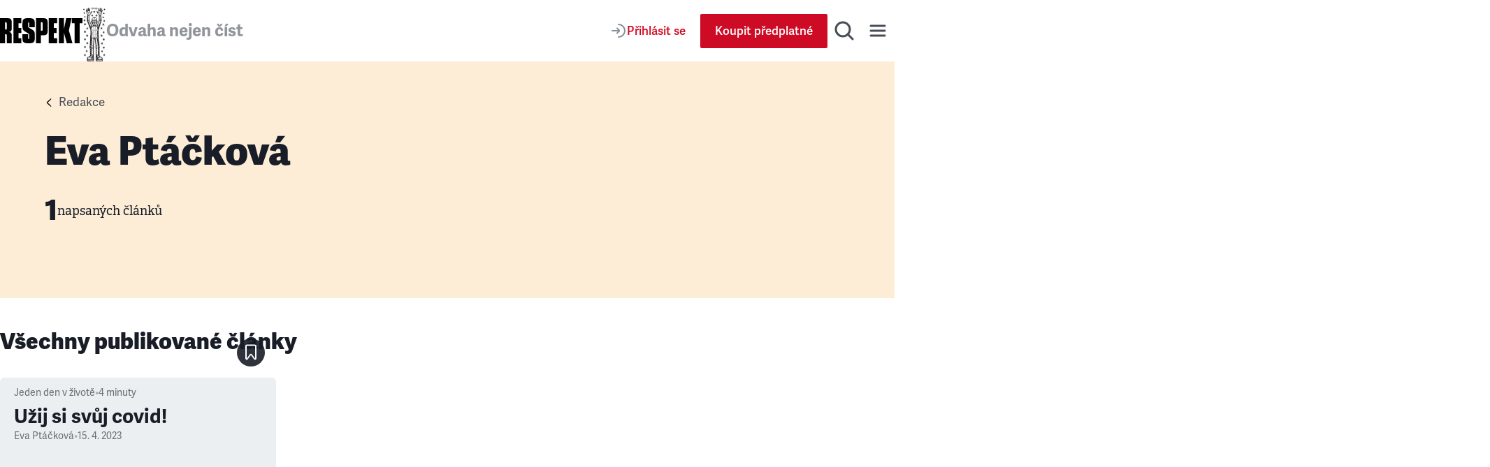

--- FILE ---
content_type: application/javascript; charset=UTF-8
request_url: https://www.respekt.cz/_next/static/chunks/pages/_pages/author/%5Bid%5D-561a11f44cd7c272.js
body_size: 5732
content:
(self.webpackChunk_N_E=self.webpackChunk_N_E||[]).push([[3205],{714:e=>{e.exports={root:"LinkBack_root__bBPif"}},745:(e,t,r)=>{(window.__NEXT_P=window.__NEXT_P||[]).push(["/_pages/author/[id]",function(){return r(54582)}])},2488:(e,t,r)=>{"use strict";r.d(t,{A:()=>l});var i=r(37876),s=r(15039),o=r.n(s),n=r(74982),a=r.n(n);function l({children:e,marginBottom:t=!1}){return(0,i.jsx)("div",{className:o()(a().root,t&&a().marginBottom),children:e})}},2940:(e,t,r)=>{"use strict";r.d(t,{A:()=>u});var i=r(37876),s=r(14232),o=r(81566),n=r(80409),a=r(71820),l=r(98634),d=r.n(l);function c(e){return(0,i.jsx)(i.Fragment,{children:e})}function u({children:e,render:t=null,snippetId:r,type:l,...u}){let h=(0,n.A)(),m=(0,o.Pw)(h,r),p=(0,o.aL)(h,r),x=(0,s.useCallback)(e=>{let{target:t}=e;null!==p&&t instanceof HTMLAnchorElement&&p(e.nativeEvent)},[p]);if(null===m)return c(e);let g=(0,i.jsx)("div",{...u,dangerouslySetInnerHTML:{__html:m},className:d().root,onClick:x}),j="banner"===l?(0,i.jsx)(a.A,{size:"homepageLarge",topPadding:"tiny",bottomPadding:"tiny",paddingInline:"small",children:g}):g;return c(null!==t?t(j):j)}},3657:(e,t,r)=>{"use strict";r.d(t,{A:()=>a});var i=r(14232),s=r(36608),o=r(55364);async function n(e,t){let r=t?o.A.api.unsubscribeAuthor:o.A.api.subscribeAuthor;try{return!!(await (0,s.B2)(r,{authorId:e})).success}catch(e){return(0,s.go)(e),!1}}function a(e,t){let[[r,s],o]=(0,i.useState)([t,!1]),a=async()=>{if(s)return;o([r,!0]);let t=!1;try{t=await n(e,r)}finally{o([t?!r:r,!1])}};return[r,a,s]}},12495:(e,t,r)=>{"use strict";r.d(t,{A:()=>s});var i=r(37876);function s(){return(0,i.jsxs)("svg",{width:"24",height:"24",viewBox:"0 0 24 24",fill:"none",xmlns:"http://www.w3.org/2000/svg",children:[(0,i.jsx)("path",{d:"M2 21C2 16.0294 6.02944 12 11 12C12.7786 12 14.4368 12.516 15.8329 13.4064",strokeWidth:"2",strokeMiterlimit:"10",strokeLinecap:"round",strokeLinejoin:"round"}),(0,i.jsx)("circle",{cx:"11",cy:"7",r:"4",strokeWidth:"2",strokeMiterlimit:"10",strokeLinecap:"round",strokeLinejoin:"round"}),(0,i.jsx)("path",{d:"M19 15V21",strokeWidth:"2",strokeMiterlimit:"10",strokeLinecap:"round",strokeLinejoin:"round"}),(0,i.jsx)("path",{d:"M16 18H22",strokeWidth:"2",strokeMiterlimit:"10",strokeLinecap:"round",strokeLinejoin:"round"})]})}},15320:(e,t,r)=>{"use strict";r.d(t,{N5:()=>d,tA:()=>c,wY:()=>a});var i=r(14232),s=r(15948),o=r(89099),n=r(59064);function a(e,t="page"){return Math.max(1,(0,n.A)(e[t])??1)}function l(e,t,r){let{pathname:i,query:{[r]:s,...o}}=e;return{pathname:i,query:void 0!==t?{...o,[r]:t}:o}}function d(e,t,{getPageUrl:r=l,parameter:a="page",shallow:c=!1}={}){let u=(0,o.useRouter)(),h=Math.max(1,Math.ceil(t/e)),m=Math.min(Math.max(1,(0,n.A)(u.query[a])??1),h);(0,i.useEffect)(()=>{1===m&&void 0!==u.query[a]?u.replace(r(u,void 0,a),void 0,{scroll:!1,shallow:!0}):1!==m&&u.query[a]!==`${m}`&&u.replace(r(u,m,a),void 0,{scroll:!1,shallow:c})},[r,m,a,u,c]);let p=(0,i.useCallback)(()=>{m>=h||u.push(r(u,m+1,a),void 0,{scroll:!1,shallow:c})},[r,h,m,a,u,c]),x=m<h?(0,s.resolveHref)(u,r(u,m+1,a)):void 0;return(0,i.useMemo)(()=>[m,h,p,x],[m,h,p,x])}function c(e,t=""){return(0,i.useCallback)((r,i,s)=>{let{pathname:o,query:{id:n,[s]:a,...l}}=r;return{pathname:e?`/${e.url}${t}`:o,query:void 0!==i?{...l,[s]:i}:l}},[e,t])}},16234:e=>{e.exports={root:"AuthorHero_root__w8QE8",leftColumn:"AuthorHero_leftColumn__6IRGK",rightColumn:"AuthorHero_rightColumn__z_fIR",links:"AuthorHero_links__Bcc__",description:"AuthorHero_description__QccrA",stats:"AuthorHero_stats__R0KPx",actions:"AuthorHero_actions__7sn7D",socialItem:"AuthorHero_socialItem__uZ2Ux"}},18490:e=>{e.exports={loadMoreWrapper:"SectionArticlesGrid_loadMoreWrapper__3UnxQ"}},18764:(e,t,r)=>{"use strict";r.d(t,{A:()=>s});var i=r(37876);function s(){return(0,i.jsxs)("svg",{width:"24",height:"24",viewBox:"0 0 24 24",fill:"none",xmlns:"http://www.w3.org/2000/svg",children:[(0,i.jsx)("path",{d:"M2 21C2 16.0294 6.02944 12 11 12C12.7786 12 14.4368 12.516 15.8329 13.4064",strokeWidth:"2",strokeMiterlimit:"10",strokeLinecap:"round",strokeLinejoin:"round"}),(0,i.jsx)("circle",{cx:"11",cy:"7",r:"4",strokeWidth:"2",strokeMiterlimit:"10",strokeLinecap:"round",strokeLinejoin:"round"}),(0,i.jsx)("path",{d:"M16 18H22",strokeWidth:"2",strokeMiterlimit:"10",strokeLinecap:"round",strokeLinejoin:"round"})]})}},20108:(e,t,r)=>{"use strict";r.d(t,{A:()=>h});var i=r(37876),s=r(26875),o=r(65679),n=r(89192),a=r(16006),l=r(28650),d=r(10692),c=r(85578),u=r.n(c);function h({storeTile:e}){let[t]=(0,s.B)(),{image:r,target:o}=e;return(0,i.jsxs)("div",{className:u().root,children:[(0,i.jsx)(d.A,{tag:"h2",type:"h3",className:u().title,children:t("homepage.cta.store.title")}),r&&(0,i.jsx)(a.Ay,{href:o,className:u().image,children:(0,i.jsx)(n.A,{image:r})}),(0,i.jsx)(l.Ay,{color:"secondary",fullWidth:!0,href:o,label:t("homepage.cta.store.buttonLabel")})]})}(0,o.MD)("SettingsRespektStoreTile")({image:[{},n.L],target:[{},l.s5]})},21813:(e,t,r)=>{"use strict";r.d(t,{A:()=>s});var i=r(37876);function s(){return(0,i.jsx)("svg",{xmlns:"http://www.w3.org/2000/svg",width:"27",height:"46",viewBox:"0 0 27 46",children:(0,i.jsx)("path",{d:"M19.2758621,-1.81034483 C20.2756879,-2.76255991 21.8581297,-2.72396377 22.8103448,-1.72413793 C23.7625599,-0.724312091 23.7239638,0.858129742 22.7241379,1.81034483 L3.625,19.999 L22.7241379,38.1896552 C23.6804931,39.1004696 23.7573867,40.5878998 22.9289303,41.5905215 L22.8103448,41.7241379 C21.8581297,42.7239638 20.2756879,42.7625599 19.2758621,41.8103448 L-1.72413793,21.8103448 C-2.75862069,20.8251232 -2.75862069,19.1748768 -1.72413793,18.1896552 L19.2758621,-1.81034483 Z",transform:"translate(3 3)"})})}},27912:(e,t,r)=>{"use strict";r.d(t,{A:()=>d});var i=r(37876),s=r(15039),o=r.n(s),n=r(10692),a=r(57354),l=r.n(a);function d({borderTop:e,children:t,grid:r,ordered:s,promo:a,title:d,titlePrimaryColor:c,titleCentered:u=!1}){return(0,i.jsxs)("div",{className:l().root,children:[d&&(0,i.jsx)(n.A,{tag:"h2",className:o()(l().heading,c&&l().headingPrimaryColor),centered:u,children:d}),(0,i.jsx)(s?"ol":"div",{className:o()(l().list,e&&l().borderTop,r&&l().grid,s&&l().ordered,a&&l().promo),children:t})]})}},39458:e=>{e.exports={root:"AuthorInfo_root__XbeCF",avatar:"AuthorInfo_avatar__NwYtc",text:"AuthorInfo_text__11wpj"}},46228:(e,t,r)=>{"use strict";r.d(t,{A:()=>l});var i=r(37876),s=r(15039),o=r.n(s),n=r(64818),a=r.n(n);function l({children:e,rowGap:t}){return(0,i.jsx)("main",{className:o()(t&&a().rowGap),children:e})}},48568:(e,t,r)=>{"use strict";r.d(t,{A:()=>l});var i=r(37876),s=r(10692),o=r(83916),n=r(98230),a=r.n(n);function l({children:e,linkBack:t,subtitle:r,title:n}){let l=(0,i.jsxs)(i.Fragment,{children:[t&&(0,i.jsx)(o.Ay,{href:t.link,title:t.title}),(0,i.jsx)(s.A,{className:a().title,type:"lead",tag:"h1",children:n}),r&&(0,i.jsx)("p",{className:a().subtitle,children:r})]});return e?(0,i.jsxs)("div",{className:a().root,children:[(0,i.jsx)("div",{children:l}),e]}):l}},49394:(e,t,r)=>{"use strict";r.d(t,{Ay:()=>u,_b:()=>c,rL:()=>n.r});var i=r(37876),s=r(65679),o=r(22016),n=r(12177),a=r(24025),l=r(73890),d=r(29492);let c=(0,s.MD)("Query")({...o.J,...a.Hb});function u({children:e,data:t,hasAndroidBanner:r,noFollow:s,noIndex:c,og:u,structuredPageData:h,title:m,user:p}){return(0,i.jsxs)(l.A,{hasAndroidBanner:r,children:[(0,i.jsx)(n.A,{noFollow:s,noIndex:c,og:u,structuredPageData:h,title:m}),(0,i.jsx)(a.Ay,{appLinkList:t.getFooterMenu?.online?.appLinks,data:t,socialLinks:t.getFooterMenu?.social?.socialLinks,user:p}),(0,i.jsx)(d.A,{children:(0,i.jsx)("div",{id:"content-main",children:e})}),(0,i.jsx)(o.A,{data:t})]})}},54582:(e,t,r)=>{"use strict";r.r(t),r.d(t,{__N_SSP:()=>W,default:()=>D});var i=r(37876),s=r(29152),o=r(27912),n=r(14232),a=r(89099),l=r(26875),d=r(65679),c=r(15993),u=r(75516),h=r(55364),m=r(3657);function p(){return(0,i.jsxs)("svg",{width:"48",height:"48",viewBox:"0 0 48 48",fill:"none",xmlns:"http://www.w3.org/2000/svg",children:[(0,i.jsx)("rect",{width:"48",height:"48",rx:"24",fill:"white",fillOpacity:"0.6"}),(0,i.jsx)("rect",{x:"12",y:"15",width:"24",height:"18",rx:"1",stroke:"#868D98",strokeWidth:"2",strokeMiterlimit:"10",strokeLinecap:"round",strokeLinejoin:"round"}),(0,i.jsx)("path",{d:"M13 15L24 26L35 15",stroke:"#868D98",strokeWidth:"2",strokeMiterlimit:"10",strokeLinecap:"round",strokeLinejoin:"round"})]})}function x(){return(0,i.jsxs)("svg",{width:"40",height:"40",viewBox:"0 0 40 40",fill:"none",xmlns:"http://www.w3.org/2000/svg",children:[(0,i.jsx)("rect",{width:"40",height:"40",rx:"20",fill:"#181D27",fillOpacity:"0.9"}),(0,i.jsx)("rect",{x:"8",y:"11",width:"24",height:"18",rx:"1",stroke:"white",strokeWidth:"2",strokeMiterlimit:"10",strokeLinecap:"round",strokeLinejoin:"round"}),(0,i.jsx)("path",{d:"M9 11L20 22L31 11",stroke:"white",strokeWidth:"2",strokeMiterlimit:"10",strokeLinecap:"round",strokeLinejoin:"round"})]})}function g(){return(0,i.jsxs)("svg",{width:"40",height:"40",viewBox:"0 0 40 40",fill:"none",xmlns:"http://www.w3.org/2000/svg",children:[(0,i.jsx)("rect",{width:"40",height:"40",rx:"20",fill:"#181D27",fillOpacity:"0.9"}),(0,i.jsx)("path",{d:"M27.4765 8H31.4634L22.7533 17.955L33 31.5016H24.9769L18.693 23.2857L11.5027 31.5016H7.51342L16.8297 20.8536L7 8H15.2268L20.9069 15.5097L27.4765 8ZM26.0773 29.1153H28.2864L14.0264 10.261H11.6557L26.0773 29.1153Z",fill:"white"})]})}function j(){return(0,i.jsxs)("svg",{width:"48",height:"48",viewBox:"0 0 48 48",fill:"none",xmlns:"http://www.w3.org/2000/svg",children:[(0,i.jsx)("rect",{width:"48",height:"48",rx:"24",fill:"white",fillOpacity:"0.6"}),(0,i.jsx)("path",{d:"M31.4765 12H35.4634L26.7533 21.955L37 35.5016H28.9769L22.693 27.2857L15.5027 35.5016H11.5134L20.8297 24.8536L11 12H19.2268L24.9069 19.5097L31.4765 12ZM30.0773 33.1153H32.2864L18.0264 14.261H15.6557L30.0773 33.1153Z",fill:"#868D98"})]})}r(9326),r(12495),r(18764);var _=r(99468),w=(r(22694),r(89192)),A=r(55739),f=r(48568),k=r(16234),v=r.n(k);function L({author:e,totalCount:t,user:r}){let s=(0,a.useRouter)(),[o]=(0,l.B)(),d=(e.users??[]).length>0,[k,L,y]=(0,m.A)(e.id,d),[b,N]=(0,n.useState)(!1),C=(0,c.Ay)(e.about),M=(0,u.mP)(e.startOfCooperation)??new Date().getFullYear(),H=new Date().getFullYear()-M,P=async()=>{await s.push(window.location.href),L(),N(!1)};return(0,i.jsxs)("article",{className:v().root,children:[(0,i.jsxs)("div",{className:v().leftColumn,children:[(0,i.jsx)(f.A,{title:e.name,subtitle:e.position,linkBack:{link:h.A.authors,title:"Redakce"}}),C&&(0,i.jsx)("div",{className:v().description,children:C}),(0,i.jsxs)("div",{className:v().stats,children:[e.category&&H>0&&(0,i.jsxs)("p",{children:[(0,i.jsx)("span",{children:H}),"let v Respektu"]}),(0,i.jsxs)("p",{children:[(0,i.jsx)("span",{children:t}),"napsan\xfdch čl\xe1nků"]})]}),(0,i.jsxs)("div",{className:v().actions,children:[!1,(e.twitterHandle||e.email)&&(0,i.jsxs)("div",{className:v().links,children:[e.twitterHandle&&(0,i.jsx)("a",{className:v().socialItem,href:`https://www.twitter.com/${e.twitterHandle}`,rel:"noopener noreferrer",target:"_blank",title:e.twitterHandle,"aria-label":`X profil ${e.name}`,children:(0,i.jsx)(j,{})}),e.email&&(0,i.jsx)("a",{className:v().socialItem,href:`mailto:${e.email}`,rel:"noopener noreferrer",title:e.email,"aria-label":`E-mail ${e.name}`,children:(0,i.jsx)(p,{})})]})]})]}),e.photo&&(0,i.jsxs)("div",{className:v().rightColumn,children:[(0,i.jsx)(w.A,{fill:!0,image:e.photo,priority:!0,sizes:"(width >= 1200px) 50vw, 100vw"}),(e.twitterHandle||e.email)&&(0,i.jsxs)("div",{className:v().links,children:[e.twitterHandle&&(0,i.jsx)("a",{className:v().socialItem,href:`https://www.twitter.com/${e.twitterHandle}`,rel:"noopener noreferrer",target:"_blank",title:e.twitterHandle,"aria-label":`X profil ${e.name}`,children:(0,i.jsx)(g,{})}),e.email&&(0,i.jsx)("a",{className:v().socialItem,href:`mailto:${e.email}`,rel:"noopener noreferrer",title:e.email,"aria-label":`E-mail ${e.name}`,children:(0,i.jsx)(x,{})})]})]}),(0,i.jsxs)(A.A,{onClose:()=>N(!1),open:b,title:o("author.subscription.modal.title"),children:[(0,i.jsx)("p",{children:o("author.subscription.modal.subtitle")}),(0,i.jsx)(_.A,{onSuccess:P,user:r||null})]})]})}var y=r(16006),b=r(39458),N=r.n(b);function C({author:e}){return(0,i.jsxs)(y.Ay,{className:N().root,href:e.url??h.A.authors,children:[e.illustration&&(0,i.jsx)("div",{className:N().avatar,children:(0,i.jsx)(w.A,{height:100,image:e.illustration,sizes:"(width >= 1200px) 100px, 80px",title:e.name,width:100})}),(0,i.jsxs)("div",{className:N().text,children:[(0,i.jsx)("h3",{children:e.name}),e.position&&(0,i.jsx)("p",{children:e.position})]})]})}(0,d.MD)("Author")({name:!0,position:!0,photo:[{},w.L],illustration:[{},w.L],url:[{},y.NF]});var M=r(2488),H=r(71820),P=r(10692),B=r(28650),I=r(94396),E=r(46228),S=r(49394),T=r(15320),F=r(55874),W=!0;function D({getAuthor:e,hasAndroidBanner:t,layoutData:r,listAuthor:n,paginateArticle:a,savedArticlesIds:l,translations:d,user:c}){if(!e)throw Error("Author page is not found");(0,F.Bd)(d);let u=new Set(l),{totalCount:m}=a.pageInfo,{topArticles:p}=e,x=a.edges.map(({node:e})=>e),g=(0,T.tA)(e.url),[j,_,w,A]=(0,T.N5)(15,m,{getPageUrl:g});return(0,i.jsxs)(S.Ay,{data:r,hasAndroidBanner:t,og:{description:(()=>{let t=e.about?.parts[0].json||"";if(""===t)return e?.position;let r=t.indexOf('"text":"')+8,i=t.indexOf('"}]}]}'),s=t.substring(r,i);return s.length>160?`${s.substring(0,160)}…`:s})(),image:e.photo,url:e.url},title:e.name,user:c,children:[(0,i.jsx)(L,{author:e,user:c,totalCount:m}),(0,i.jsxs)(E.A,{children:[p.length>0&&(0,i.jsx)(H.A,{bottomPadding:"medium",topPadding:"medium",paddingInline:"grid",children:(0,i.jsx)(o.A,{title:"Top čl\xe1nky",grid:!0,children:p.map((e,t)=>(0,i.jsx)(s.Ay,{bookmarked:u.has(e.id),article:e.article,layout:"imageTop",listName:"top-articles",listPosition:t+1,user:c},e.id))})}),x.length>0&&(0,i.jsx)(H.A,{bottomPadding:"medium",topPadding:"medium",paddingInline:"grid",children:(0,i.jsx)(I.Ay,{articles:x,isAuthorPage:!0,loadMore:w,loadMoreUrl:A,maxPage:_,name:"article",page:j,savedArticlesIds:u,title:"Všechny publikovan\xe9 čl\xe1nky",user:c})})]}),(0,i.jsxs)(H.A,{backgroundColor:"orange",bottomPadding:"large",size:"large",topPadding:"large",paddingInline:"small",children:[(0,i.jsx)(P.A,{tag:"h2",type:"h1",children:"Redakce Respektu"}),(0,i.jsx)(M.A,{marginBottom:!0,children:n.map(e=>(0,i.jsx)(C,{author:e},e.id))}),(0,i.jsx)(B.Ay,{color:"secondary",href:h.A.authors,label:"Uk\xe1zat všechny členy redakce"})]})]})}},57354:e=>{e.exports={root:"ArticlesList_root__I1bVV",list:"ArticlesList_list__R7Fbh",borderTop:"ArticlesList_borderTop__clu97",grid:"ArticlesList_grid__p6eGN",gridBigCard:"ArticlesList_gridBigCard__GUFBk",promo:"ArticlesList_promo__NoApD",ordered:"ArticlesList_ordered__ZgoXc",heading:"ArticlesList_heading__I5bOF",headingPrimaryColor:"ArticlesList_headingPrimaryColor__CH0tz"}},61340:(e,t,r)=>{"use strict";r.d(t,{A:()=>n});var i=r(37876),s=r(83086),o=r.n(s);function n({ad:e}){return(0,i.jsx)("div",{className:o().root,children:e})}},64818:e=>{e.exports={rowGap:"SectionMain_rowGap__ZFcOA"}},74982:e=>{e.exports={root:"AuthorsGrid_root__lEa_N",marginBottom:"AuthorsGrid_marginBottom__m1rKC"}},80409:(e,t,r)=>{"use strict";r.d(t,{A:()=>o});var i=r(89099),s=r(39531);function o(){let e=(0,i.useRouter)();return(0,s.Xz)(e.asPath,"https://www.respekt.cz")?.href??null}},83086:e=>{e.exports={root:"ArticlesListBanner_root__6z6Dj"}},83916:(e,t,r)=>{"use strict";r.d(t,{Ay:()=>l});var i=r(37876),s=r(21813),o=r(16006),n=r(714),a=r.n(n);function l({href:e,title:t="Zpět",scroll:r,suffix:n}){return(0,i.jsxs)(o.Ay,{className:a().root,href:e,scroll:r,suffix:n,children:[(0,i.jsx)(s.A,{}),t]})}},85578:e=>{e.exports={root:"StoreCard_root__nWQUg",image:"StoreCard_image__UBe4h",title:"StoreCard_title__5d2Gw"}},94396:(e,t,r)=>{"use strict";r.d(t,{Ay:()=>j,Cs:()=>g});var i=r(37876),s=r(65679),o=r(55364),n=r(29152),a=r(27912),l=r(61340),d=r(22694),c=r(2940),u=r(98702),h=r(28650),m=r(20108),p=r(18490),x=r.n(p);let g=(0,s.MD)("Article")({...n.u3,id:!0});function j({ad:e,articleDetail:t=!1,articles:r,isAdFirst:s=!1,isAuthorPage:p=!1,loadMore:g,loadMoreUrl:j,maxPage:_=1,name:w="",page:A=1,respektStoreTile:f,savedArticlesIds:k=new Set([]),title:v,titleCentered:L=!1,user:y}){let b=r.slice(0,6),N=r.slice(6),C=N.slice(0,2),M=N.slice(2),H=r.slice(0,2),P=r.slice(2),B=p?"Nač\xedst dalš\xed čl\xe1nky autora":"Nač\xedst dalš\xed čl\xe1nky";return(0,i.jsxs)(i.Fragment,{children:[(0,i.jsx)(a.A,{grid:!0,title:v&&v,titleCentered:L,children:t?(0,i.jsxs)(i.Fragment,{children:[H.map((e,t)=>(0,i.jsx)(n.Ay,{article:e,bookmarked:k.has(e.id),layout:"imageTop",listName:w,listPosition:t+1,user:y},e.id)),(0,i.jsx)(c.A,{snippetId:o.A.campaign.articleListCard,type:"card",children:f&&(0,i.jsx)(m.A,{storeTile:f})}),P.map((e,t)=>(0,i.jsx)(n.Ay,{article:e,bookmarked:k.has(e.id),layout:"imageTop",listName:w,listPosition:t+1,user:y},e.id))]}):(0,i.jsxs)(i.Fragment,{children:[e&&s&&(0,i.jsx)(l.A,{ad:e}),b.map((e,t)=>(0,i.jsx)(n.Ay,{article:e,bookmarked:k.has(e.id),layout:"imageTop",listName:w,listPosition:t+1,user:y},e.id)),e&&!s&&(0,i.jsx)(l.A,{ad:e}),C.map((e,t)=>(0,i.jsx)(n.Ay,{article:e,bookmarked:k.has(e.id),layout:"imageTop",listName:w,listPosition:t+7,user:y},e.id)),(0,i.jsx)(c.A,{snippetId:o.A.campaign.articleListCard,type:"card",children:f&&(0,i.jsx)(m.A,{storeTile:f})}),M.map((e,t)=>(0,i.jsx)(n.Ay,{article:e,bookmarked:k.has(e.id),layout:"imageTop",listName:w,listPosition:t+9,user:y},e.id))]})}),A<=1&&A<_&&(g||j)&&(0,i.jsx)("div",{className:x().loadMoreWrapper,children:j?(0,i.jsx)(h.Ay,{color:"primary",href:j,label:B,scroll:!1}):(0,i.jsx)(d.A,{color:"primary",label:B,onClick:g})}),A>1&&A<_&&g&&(0,i.jsx)(u.A,{load:g},A)]})}},98230:e=>{e.exports={root:"SectionHeroHeader_root__q1Pqa",title:"SectionHeroHeader_title__abYCK",subtitle:"SectionHeroHeader_subtitle__vYrRA"}},98634:e=>{e.exports={root:"CampaignSnippet_root__Gjrfw"}},98702:(e,t,r)=>{"use strict";r.d(t,{A:()=>o});var i=r(37876),s=r(14232);function o({load:e}){let t=(0,s.useRef)(null),r=(0,s.useRef)(e);return(0,s.useEffect)(()=>{r.current=e},[e]),(0,s.useEffect)(()=>{let e=!1,i=()=>{!e&&t.current&&window.scrollY+window.innerHeight>t.current.offsetTop&&(e=!0,window.removeEventListener("scroll",i),window.removeEventListener("resize",i),r.current())};return i(),window.addEventListener("scroll",i),window.addEventListener("resize",i),()=>{window.removeEventListener("scroll",i),window.removeEventListener("resize",i)}},[]),(0,i.jsx)("div",{ref:t})}}},e=>{e.O(0,[4099,467,3421,4336,4163,1411,8660,9152,4347,636,6593,8792],()=>e(e.s=745)),_N_E=e.O()}]);